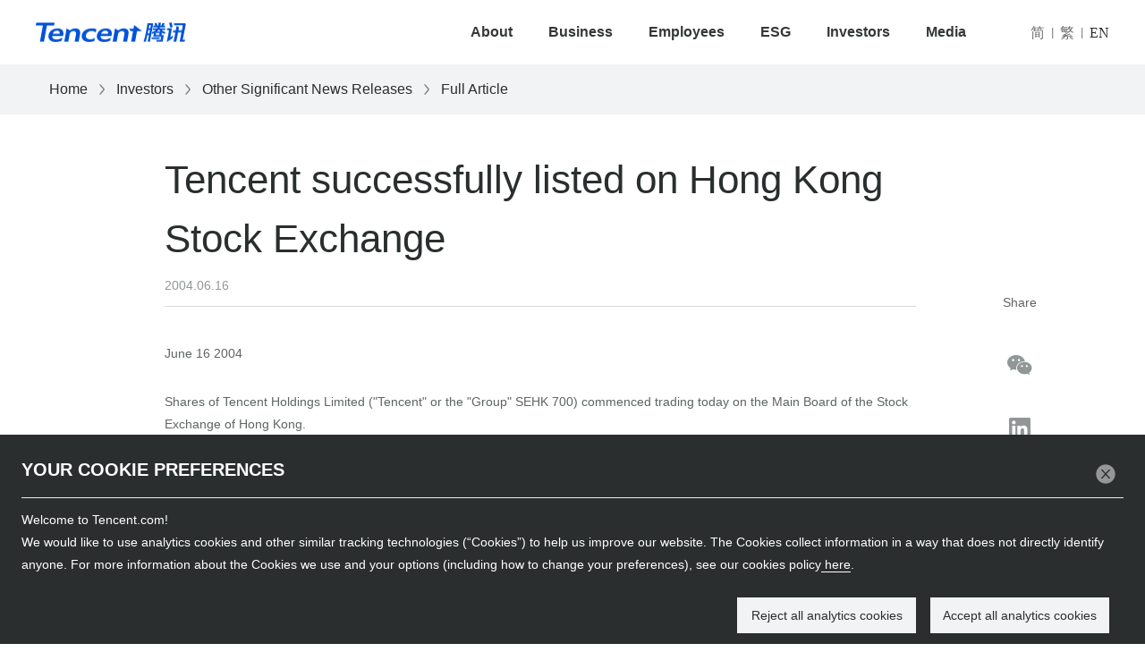

--- FILE ---
content_type: text/html; charset=UTF-8
request_url: https://www.tencent.com/en-us/articles/1600069.html
body_size: 8528
content:
<!DOCTYPE html>
<html lang="en-US">
<head>
  <meta http-equiv="Content-Type" content="text/html; charset=utf-8" />
      <title>Tencent successfully listed on Hong Kong Stock Exchange - Tencent 腾讯</title>
    <meta name="keywords" content="腾讯，腾讯集团，腾讯官网，微信，QQ，腾讯游戏，腾讯云，Tencent, Tencent Games, WeChat, Tencent Cloud" />
  <meta name="description" content="腾讯于1998年11月成立，是一家互联网公司，通过技术丰富互联网用户的生活，助力企业数字化升级。我们的使命是“用户为本 科技向善”。Founded in 1998, Tencent is an Internet-based platform company using technology to enrich the lives of Internet users and assist the digital upgrade of enterprises. Our mission is &quot;Value for Users, Tech for Good&quot;." />
  <meta name="viewport" content="width=device-width, initial-scale=1.0, user-scalable=0, minimum-scale=1.0, maximum-scale=1.0" />
  <meta name="format-detection" content="telephone=no" />
  <meta http-equiv="X-UA-Compatible" content="IE=Edge">

  <script>
    window.windowLoadList = [];
    window.windowLoad = function (call){
      windowLoadList.push(call);
    }

    var _locale = 'en-us';
  </script>
  <!-- Google Tag Manager -->
  <script>(function(w,d,s,l,i){w[l]=w[l]||[];w[l].push({'gtm.start':
        new Date().getTime(),event:'gtm.js'});var f=d.getElementsByTagName(s)[0],
      j=d.createElement(s),dl=l!='dataLayer'?'&l='+l:'';j.async=true;j.src=
      'https://www.googletagmanager.com/gtm.js?id='+i+dl;f.parentNode.insertBefore(j,f);
    })(window,document,'script','dataLayer','GTM-TQP47XHV');</script>
  <!-- End Google Tag Manager -->
  <script src="https://js.aq.qq.com/js/aq_common.js"></script>
  <script type="text/javascript" src="/js/jquery.min.js"></script>
  <script type="text/javascript" src="/js/js.js"></script>
  <script type="text/javascript" src="/js/js-2.js"></script>
  <script type="text/javascript" src="/js/swiper.min.js"></script>
  <script type="text/javascript" src="/js/qrcode.js"></script>
  <script type="text/javascript" src="/js/tencent.js"></script>
  <script type="text/javascript" src="/js/imgsize.js" ></script>
  <script type="text/javascript" src="/js/yearpicker.js"></script>
  <script type="text/javascript" src="/js/jquery-throttle-debounce.js"></script>

  <script src="https://cdn-go.cn/aegis/aegis-sdk/latest/aegis.min.js"></script>
  <script>
    const aegis = new Aegis({
      id: 'okypvhbvZrwvRnEg8o', // 上报 id
      uin: 'xxx', // 用户唯一 ID（可选）
      reportApiSpeed: true, // 接口测速
      reportAssetSpeed: true, // 静态资源测速
      spa: true, // spa 应用页面跳转的时候开启 pv 计算
    });
  </script>
  <link rel="stylesheet" type="text/css" href="/css/base.css"/>
  <link rel="stylesheet" type="text/css" href="/css/base-2.css"/>
  <link rel="stylesheet" type="text/css" href="/css/index.css"/>
  <link rel="stylesheet" type="text/css" href="/css/ten-search.css"/>

  <link rel="stylesheet" href="/css/yearpicker.css" type="text/css">

      <meta property="og:title" content="Tencent successfully listed on Hong Kong Stock Exchange" />
  <meta property="og:description" content="June 16 2004

Shares of Tencent Holdings Limited (&quot;Tencent&quot; or the &quot;Group&quot; SEHK 700) commenced trading today on the Main Board of the Stock Exchange of Hong Kong.

The initial offer price for the initial public offering of Tencent&#039;s ordinary shares which included a Hong Kong public offering and..." />
  <meta name="twitter:title" content="Tencent successfully listed on Hong Kong Stock Exchange" />
</head>
<body>
<!-- Google Tag Manager (noscript) -->
<noscript><iframe src="https://www.googletagmanager.com/ns.html?id=GTM-TQP47XHV"
                  height="0" width="0" style="display:none;visibility:hidden"></iframe></noscript>
<!-- End Google Tag Manager (noscript) -->
<div class="wrap">
  <!-- 页头区域 -->
  <div class="wrap_head  head_white ">
    <!-- 点击搜索icon 添加类名 search_area_show 隐藏菜单，显示输入框 -->
    <!-- 添加类名 submenu_show 显示子菜单 -->

    <div class="head_con">
      <a class="logo" href="https://www.tencent.com/en-us/index.html"><h1 style="margin-top: 0">Tencent腾讯</h1></a>
      <ul class="menu_list">
        <li class="menu_item">
          <a class="txt" href="https://www.tencent.com/en-us/about.html">About</a>
          <ul class="sub_list">
            <li><a href="https://www.tencent.com/en-us/about.html#about-con-1">About Us</a></li>
            <li><a href="https://www.tencent.com/en-us/about.html#about-con-2">Vision & Mission</a></li>
            <li><a href="https://www.tencent.com/en-us/about.html#about-con-3">Milestones</a></li>
            <li><a href="https://www.tencent.com/en-us/about.html#about-con-4">Company Structure</a></li>
            <li><a href="https://www.tencent.com/en-us/about.html#about-con-5">Management Team</a></li>
            <li><a href="https://www.tencent.com/en-us/investors/board-members.html">Board Members</a></li>
            <li><a href="https://www.tencent.com/en-us/about.html#about-con-6">Our Culture</a></li>
            <li><a href="https://www.tencent.com/en-us/about.html#about-con-7">Our Offices</a></li>
          </ul>
        </li>
        <li class="menu_item">
          <a class="txt" href="https://www.tencent.com/en-us/business.html">Business</a>
          <ul class="sub_list">
            <li><a href="https://www.tencent.com/en-us/business.html">Consumers</a></li>
            <li><a href="https://www.tencent.com/en-us/business.html?page-active=to-b">Enterprises</a></li>
            <li><a href="https://www.tencent.com/en-us/business.html?page-active=innovation">Innovation</a></li>

          </ul>
        </li>
        <li class="menu_item">
          <a class="txt" href="https://www.tencent.com/en-us/employees.html">Employees</a>
          <ul class="sub_list">
            <li><a href="https://www.tencent.com/en-us/employees.html#staff-con-1">Talent Development</a></li>
            <li><a href="https://www.tencent.com/en-us/employees.html#staff-con-2">Tencent Academy</a></li>
            <li><a href="https://www.tencent.com/en-us/employees.html#staff-con-3">Work Environment</a></li>
            <li><a href="https://www.tencent.com/en-us/employees.html#staff-con-4">Employee Activities</a></li>
          </ul>
        </li>
        <li class="menu_item">
          <a class="txt" href="https://www.tencent.com/en-us/esg.html">ESG</a>
          <ul class="sub_list">
            <li><a href="https://www.tencent.com/en-us/esg.html#respon-con-1">Environment</a></li>
            <li><a href="https://www.tencent.com/en-us/esg.html#respon-con-2">Social</a></li>
            <li><a href="https://www.tencent.com/en-us/esg.html#respon-con-3">Governance</a></li>
            <li><a href="https://www.tencent.com/en-us/esg.html#respon-con-6">ESG Rating</a></li>
            <li><a href="https://www.tencent.com/en-us/esg.html#respon-con-7">Reports</a></li>
          </ul>
        </li>
        <li class="menu_item">
          <a class="txt" href="https://www.tencent.com/en-us/investors.html">Investors</a>
          <ul class="sub_list">
            <li><a href="https://www.tencent.com/en-us/investors.html#investors-con-1">Quarterly Results & Investor News</a></li>
            <li><a href="https://www.tencent.com/en-us/investors.html#investors-con-2">Announcements & Financial Reports</a></li>
            <li><a href="https://www.tencent.com/en-us/investors.html#investors-con-3">Conference Calls & Investor Calendar</a></li>
            <li><a href="https://www.tencent.com/en-us/investors.html#investors-con-4">Investor Kit</a></li>
            <li><a href="https://www.tencent.com/en-us/investors.html#investors-con-5">Equity & Bond Information</a></li>
            <li><a href="https://www.tencent.com/en-us/investors.html#investors-con-6">Environment, Social and Governance</a></li>
            <li><a href="https://www.tencent.com/en-us/investors.html#investors-con-7">Shareholder Information</a></li>
          </ul>
        </li>
        <li class="menu_item">
          <a class="txt" href="https://www.tencent.com/en-us/media.html">Media</a>
          <ul class="sub_list">
            <li><a href="https://www.tencent.com/en-us/media/news.html?type=media">Corporate News</a></li>
            <li><a href="https://www.tencent.com/en-us/media/news.html?type=financial">Financial Releases</a></li>
            <li><a href="https://www.tencent.com/en-us/media/perspective.html">Tencent Perspectives</a></li>
            <li><a href="https://www.tencent.com/en-us/media/library.html">Media Library</a></li>
          </ul>
        </li>

        <li class="menu_item menu_item_lan">
                                <a class="cn" lang="zh-cn">简体</a>                                    <i class="s_line">|</i>                                  <a class="hk" lang="zh-hk">繁体</a>                        <i class="s_line">|</i>                                              <a class="en" lang="en-us">English</a>                              </li>

      </ul>
      <!--<div class="search_area">
        <a href="##" class="search_icon"></a>
        <input type="text" class="ipt_search" value="" placeholder="请输入您想搜索的关键字" />
      </div>-->
      <div class="lang_area">
                          <a class="lang_ch current" lang="zh-cn">简</a>                              <i class="s_line">|</i>                            <a class="lang_hk" lang="zh-hk">繁</a>                    <i class="s_line">|</i>                                      <a class="lang_en" lang="en-us">EN</a>                        </div>
    </div>
    <div class="icon_menu">
      <a class="i_menu"></a>
      <a class="i_close"></a>
    </div>
    <div class="bg_hover"></div>
  </div>
  <!-- 页头区域 -->

  <div class="header-seat"></div>
  <div class="null_content"><!-- 内容区域 -->
<link rel="stylesheet" type="text/css" href="/css/articles_2.css"/>
<div class="f">
    <div class="crumbs-1">
        <div class="f-content">
          <a href="https://www.tencent.com/en-us/index.html">Home</a><img src="/img/level-3-page/df4s4.png"/>
                      <a href="https://www.tencent.com/en-us/investors.html">Investors</a><img src="/img/level-3-page/df4s4.png"/>
            <a href="https://www.tencent.com/en-us/investors/financial-news.html">Other Significant News Releases</a>
            <img src="/img/level-3-page/df4s4.png"/>
                    <a href="#">Full Article</a>
        </div>
    </div>
    <div class="page-main">
        <div class="f-content">

            <div class="page-content">
              <article>
                <div class="title-3">
                    <h1 class="main">Tencent successfully listed on Hong Kong Stock Exchange</h1>
                    <div class="date">2004.06.16</div>
                </div>
                <div class="data">





                                      <div class="text color-1"><p>June 16 2004</p>

<p>Shares of Tencent Holdings Limited ("Tencent" or the "Group" SEHK 700) commenced trading today on the Main Board of the Stock Exchange of Hong Kong.</p>

<p>The initial offer price for the initial public offering of Tencent's ordinary shares which included a Hong Kong public offering and an international placing was fixed at HK$3.70 per share. At that offer price per share and assuming the over-allotment option is not exercised the net proceeds from the offering are estimated to be approximately HK$1437.8 million.</p>

<p>The securities will not be and have not been registered under the U.S. Securities Act of 1933 and may not be offered or sold in the United States absent registration or an applicable exemption from registration requirements.</p>
</div>
                </div>

                              </article>
            </div>

          <div class="share">
  <a href="#">Share</a>
	<a href="#" target="_blank" class="wx"><i class="icon icon_wx"></i><div id="qrcode"></div></a>
	<a href="#" target="_blank" class="in"><i class="icon icon_in"></i></a>
	<a href="#" target="_blank" class="xl"><i class="icon icon_xl"></i></a>
	<a target="_blank" class="lz"><i class="icon icon_lz"></i></a>
	<a href="#" target="_blank" class="email"><i class="icon icon_mail"></i></a>
</div>
<div class="both"></div>

<script type="text/javascript" src="/js/clipboard.min.js"></script>
<script type="text/javascript" src="/js/qrcode.js"></script>
<script>
  $(function(){
    $('iframe').each(function(index, iframe) {
      $(iframe).height($(iframe).width() / 1.77)
    });

    var shareTitle = document.title; //分享标题
    var sharePicUrl = '' // 分享的图片 PHP输出 _coverImage
    var shareUrl = window.location.href;
    var mainTitle = $('.title-3 .main').text();
    var contentText = $('.text p').eq(0).text();
    var urlBj = '';
    if(window.location.href.split('?').length>=2){
      urlBj = '&';
    }else{
      urlBj = '?';
    }

    // 分享到微博
    $('.share .xl').attr('href','https://service.weibo.com/share/share.php?url='+shareUrl+urlBj+'ADTAG=weibo'+'&title='+shareTitle+'&pic='+sharePicUrl);

    // 分享到领英
    $('.share .in').attr('href','https://www.linkedin.com/shareArticle?url='+shareUrl+urlBj+'ADTAG=linkin'+'&title='+shareTitle+'&summary=&source=Tencent');

    // 分享到邮箱
    $('.share .email').attr('href','mailto:?subject='+mainTitle+'&body='+contentText+'%0A'+shareUrl);



    // 复制到剪贴板
    var clipboard = new Clipboard('.lz', {
      text: function() {
        return shareUrl;
      }
    });
    clipboard.on('success', function(e) {
      alert('网址复制到剪贴板成功');
    });
    clipboard.on('error', function(e) {
      alert('网址复制到剪贴板失败');
    });

    var qrcode = new QRCode(document.getElementById("qrcode"), {
      width : 100,//设置宽高
      height : 100,
      colorDark : '#000000',
      colorLight : '#ffffff',
    });
    qrcode.makeCode(shareUrl+urlBj+'ADTAG=wechat');




  });
</script>
        </div>
    </div>
</div>

</div>

<!-- 页脚区域 -->
<div class="wrap_footer">
  <div class="footer_con">
    <div class="focus_us">
      <h3 class="tit">Follow Us</h3>
      <ul class="focus_list">
        <li>
          <a href="#" class="wechat-btn">
            <i class="icon i_wechat"></i>
            <img class="wechat-code" src="/img/index/wechat-code.jpg" alt="img" />
          </a>
        </li>
        <li>
          <a href="https://weibo.com/tencent" target="_blank">
            <i class="icon i_weibo"></i>
          </a>
        </li>
        <li>
          <a href="https://twitter.com/TencentGlobal" target="_blank">
            <i class="icon i_twitter"></i>
          </a>
        </li>
        <li>
          <a href="https://www.linkedin.com/company/tencent/" target="_blank">
            <i class="icon i_in"></i>
          </a>
        </li>
        <li>
          <a href="https://www.youtube.com/@TencentGlobal" target="_blank">
            <i class="icon i_you"></i>
          </a>
        </li>
      </ul>
    </div>

    <div class="join_us">
      <!-- 添加类名 sublist_show 显示子菜单 -->
      <div class="tit_area">
        <h3 class="tit">Join Us</h3>
        <i class="icon icon_arrow"></i>
      </div>
      <ul class="join_list">
        <li>
          <a target="_blank" href="https://careers.tencent.com/">Tencent Careers</a>
        </li>
        <li>
          <a target="_blank" href="https://join.qq.com/">Campus Recruitment</a>
        </li>
        <li>
          <a target="_blank" href="https://careers.tencent.com/en-us/home.html">Global Recruitment</a>
        </li>
      </ul>
    </div>

    <div class="contact_us">
      <div class="tit_area">
        <h3 class="tit">Contact Us</h3>
        <i class="icon icon_arrow"></i>
      </div>
      <ul class="contact_list">
        <li>
          <a target="_blank" href="https://www.tencent.com/en-us/customer-service.html">Customer Services</a>
        </li>
        <li>
          <a target="_blank" href="https://www.tencent.com/en-us/partnership.html">Partnership</a>
        </li>
        <li>
          <a target="_blank" href="https://spd.tencent.com/portal">Procurement</a>
        </li>
        <li>
          <a target="_blank" href="https://www.tencent.com/en-us/compliance.html">Compliance</a>
        </li>
		<li>
			<a target="_blank" href="https://www.tencent.com/en-us/enquiry.html">Media & Investors</a>
		</li>
      </ul>
    </div>

    <div class="legal_info">
      <div class="tit_area">
        <h3 class="tit">Legal Information</h3>
        <i class="icon icon_arrow"></i>
      </div>
      <ul class="legal_list">
        <li>
          <a target="_blank" href="https://www.tencent.com/en-us/service-agreement.html">Service Agreement</a>
        </li>
        <li>
          <a target="_blank" href="https://www.tencent.com/en-us/privacy-policy.html">Privacy Policy</a>
        </li>



      </ul>
    </div>

    <div class="logo_tencent">
      <img src="/img/index/tencent_logo.png" alt="Tencent腾讯" />
    </div>

    <div class="footer_area">
      <ul class="links">
        <li>
          <a target="_blank" href="https://www.tencent.com/en-us/statement.html">Legal Statement</a>
        </li>
        <li>
          <a target="_blank" href="https://www.tencent.com/en-us/integrity-policy.html">Integrity Policy</a>
        </li>
        <li>
          <a target="_blank" href="https://www.tencent.com/en-us/sitemap.html">Site Map</a>
        </li>
        <li class="num">
          <a href="https://www.qq.com/culture.shtml" target="_blank">粤网文[2023]2882-203号</a>
        </li>
        <li class="num">
          <a href="https://beian.miit.gov.cn/" target="_blank">粤B2-20090059-1</a>
        </li>
        <li class="num">
          <a href="http://www.beian.gov.cn/portal/registerSystemInfo?recordcode=44030502008569" target="_blank">粤公网安备 44030502008569号</a>
        </li>
      </ul>
		<p class="copyright">
      <a href="https://www.qq.com/culture.shtml" class="flag_num" target="_blank">粤网文[2023]2882-203号</a>
      <a href="https://beian.miit.gov.cn/" class="flag_num" target="_blank">粤B2-20090059-1</a>
      <a class="flag_num" href="http://www.beian.gov.cn/portal/registerSystemInfo?recordcode=44030502008569">粤公网安备 44030502008569号</a>
      Copyright © 1998 - 2026 Tencent. All Rights Reserved.
      <br class="flag_m"/>腾讯公司 版权所有
    </p>

    </div>





    <a class="ten_totop ten_totop--float back_to_top"></a>
  </div>
</div>
<!-- 页脚区域 -->
  <div class="cookie-pop">
    <div class="pop active">
      <div class="title">您的Cookies偏好</div>
      <div class="btn close-btn"></div>
      <div class="content">
        <p class="label">欢迎来到Tencent.com！</p>
        <p class="desc">我们希望使用分析型Cookies和类似技术 (“Cookies”) 来改善我们的网站。
          Cookies收集的信息不会识别您个人。有关我们使用的Cookies的类型以及您的偏好选项（包括如何更改您的偏好设置）的更多信息，请查看此处的<a
            href="https://www.tencent.com/en-us/cookies-policy.html">Cookies政策</a>。</p>
      </div>
      <div class="btn-box">
        <div class="btn accept-btn">接受所有分析型Cookies</div>
        <div class="btn refuse-btn">拒绝所有分析型Cookies</div>
      </div>
    </div>
    <div class="pop">
      <div class="title">您的Cookies偏好</div>
      <div class="btn close-btn"></div>
      <div class="content">
        <p class="label">歡迎來到Tencent.com！</p>
        <p class="desc">我們希望使用分析型Cookies和類似技術 (“Cookies”) 來改善我們的網站。
          Cookies收集的信息不會識別您個人。有關我們使用的Cookies的類型以及您的偏好選項（包括如何更改您的偏好設置）的更多信息，請查看此處的<a
            href="https://www.tencent.com/en-us/cookies-policy.html">Cookies政策</a>。</p>
      </div>
      <div class="btn-box">
        <div class="btn accept-btn">接受所有分析型Cookies</div>
        <div class="btn refuse-btn">拒絕所有分析型Cookies</div>
      </div>
    </div>
    <div class="pop">
      <div class="title">YOUR COOKIE PREFERENCES</div>
      <div class="btn close-btn"></div>
      <div class="content">
        <p class="label">Welcome to Tencent.com!</p>
        <p class="desc">We would like to use analytics cookies and other similar tracking technologies (“Cookies”) to
          help us improve our website. The Cookies collect information in a way that does not directly identify anyone.
          For more information about the Cookies we use and your options (including how to change your preferences), see
          our cookies policy<a href="https://www.tencent.com/en-us/cookies-policy.html"> here</a>.</p>
      </div>
      <div class="btn-box">
        <div class="btn accept-btn">Accept all analytics cookies</div>
        <div class="btn refuse-btn">Reject all analytics cookies</div>
      </div>
    </div>
  </div>
<link rel="stylesheet" type="text/css" href="/css/rem.css"/>
<link rel="stylesheet" type="text/css" href="/css/rem-2.css"/>
<script>
  /* 获取一年后今日的时间戳 */
  var date = new Date();
  var y = date.getFullYear() + 1;
  var m = date.getMonth();
  var d = date.getDate();
  var h = date.getHours();
  var minute = date.getMinutes();
  var s = date.getSeconds();
  var dateStr = y + "-"
    + (m + 1) + "-"
    + d + " "
    + h + ":"
    + minute + ":"
    + s;
  let timestamp = (new Date(dateStr)).getTime();
  // console.log(timestamp);

  if (localStorage.getItem("cookieStatusTime")) {
    if (localStorage.getItem("cookieStatusTime") < Date.parse(new Date())) {
      // console.log('cookie协议到期');
      if (window.location.href.indexOf("cookies-policy") >= 0 || window.location.href.indexOf("cookie-policy") >= 0) {
        console.log('当前是cookie协议页');
      } else {
        $('.cookie-pop').fadeIn();
      }
    } else {
      // console.log('cookie协议没到期');
    }
  }

  if (localStorage.getItem("cookieStatus") == 'false') {

  } else if (localStorage.getItem("cookieStatus") == 'true') {
    // var _mtac = { "performanceMonitor": 1, "senseQuery": 1 };
    // (function () {
    //   var mta = document.createElement("script");
    //   mta.src = "//pingjs.qq.com/h5/stats.js?v2.0.4";
    //   mta.setAttribute("name", "MTAH5");
    //   mta.setAttribute("sid", "500665694");
    //   mta.setAttribute("cid", "500696449");
    //   var s = document.getElementsByTagName("script")[0];
    //   s.parentNode.insertBefore(mta, s);
    // })();
    <!-- Global site tag (gtag.js) - Google Analytics -->
    var ga = document.createElement("script");
    ga.src = "https://www.googletagmanager.com/gtag/js?id=G-DW9MBJC8M8";
    ga.async = 1;
    var s = document.getElementsByTagName("script")[0];
    s.parentNode.insertBefore(ga, s);
    window.dataLayer = window.dataLayer || [];
    function gtag(){dataLayer.push(arguments);}
    gtag('js', new Date());
    gtag('config', 'G-DW9MBJC8M8');

    // <!--Metricool Tracker -->
    // function loadScript (a) {
    //   var b = document.getElementsByTagName('head')[0], c = document.createElement('script')
    //   c.type = 'text/javascript', c.src = 'https://tracker.metricool.com/resources/be.js', c.onreadystatechange = a, c.onload = a, b.appendChild(c)
    // }
    //
    // loadScript(function () {
    //   beTracker.t({ hash: 'cc917e970604fc97c930332506849347' })
    // })

  } else {
    console.log(window.location.href)
    if (window.location.href.indexOf("cookies-policy") >= 0 || window.location.href.indexOf("cookie-policy") >= 0) {
      console.log('当前是cookie协议页');
    } else {
      $('.cookie-pop').fadeIn();
    }
  }

  $('.cookie-pop .btn-box .btn,.cookie-pop .pop .close-btn').on('click', function () {
    if ($(this).hasClass('refuse-btn') || $(this).hasClass('close-btn')) {
      $('.cookie-pop').fadeOut();
      localStorage.setItem("cookieStatus", "false");
      localStorage.setItem("cookieStatusTime", timestamp);
    } else {
      $('.cookie-pop').fadeOut();
      localStorage.setItem("cookieStatus", "true");
      localStorage.setItem("cookieStatusTime", timestamp);
      // var _mtac = { "performanceMonitor": 1, "senseQuery": 1 };
      // (function () {
      //   var mta = document.createElement("script");
      //   mta.src = "//pingjs.qq.com/h5/stats.js?v2.0.4";
      //   mta.setAttribute("name", "MTAH5");
      //   mta.setAttribute("sid", "500665694");
      //   mta.setAttribute("cid", "500696449");
      //   var s = document.getElementsByTagName("script")[0];
      //   s.parentNode.insertBefore(mta, s);
      // })();
      <!-- Global site tag (gtag.js) - Google Analytics -->
      var ga = document.createElement("script");
      ga.src = "https://www.googletagmanager.com/gtag/js?id=G-DW9MBJC8M8";
      ga.async = 1;
      var s = document.getElementsByTagName("script")[0];
      s.parentNode.insertBefore(ga, s);
      window.dataLayer = window.dataLayer || [];
      function gtag(){dataLayer.push(arguments);}
      gtag('js', new Date());
      gtag('config', 'G-DW9MBJC8M8');

      <!--Metricool Tracker -->
      // function loadScript (a) {
      //   var b = document.getElementsByTagName('head')[0], c = document.createElement('script')
      //   c.type = 'text/javascript', c.src = 'https://tracker.metricool.com/resources/be.js', c.onreadystatechange = a, c.onload = a, b.appendChild(c)
      // }
      //
      // loadScript(function () {
      //   beTracker.t({ hash: 'cc917e970604fc97c930332506849347' })
      // })
    }
  })

  let _language = 'zh-cn/';
  let pop_ind = 0;
  const pathName = window.location.pathname;

  if (pathName.indexOf("zh-cn") >= 0){
    // console.log('带zh-cn后缀');
    _language = 'zh-cn/';
  } else if (pathName.indexOf("zh-hk") >= 0){
    // console.log('带zh-hk后缀');
    _language = 'zh-hk/';
  } else if (window.location.pathname.indexOf("en-us") >= 0){
    // console.log('带en-us后缀');
    _language = 'en-us/';
    pop_ind = 2;
  } else{
    // console.log('不带lang后缀');
    handleNoLangPath();
  }
  console.log('handle no lang', _language);
  localStorage.setItem("browserSign", _language);
  function handleNoLangPath() {
    const browserSign =  localStorage.getItem("browserSign");
    if(browserSign){
      _language = browserSign;
      if (_language.split('/')[0] == 'zh-hk') {
        pop_ind = 1;
      } else if (_language.indexOf("zh") >= 0 || _language.indexOf("ZH") >= 0) {
        pop_ind = 0;
      } else {
        pop_ind = 2;
      }
    } else {
      /* 获取浏览器语言 */
      // console.log('浏览器语言: '+navigator.language)
      const lang_nav = navigator.language;
      if (lang_nav == 'zh-HK') {
        _language = 'zh-hk/';
        pop_ind = 1;
      } else if (lang_nav.indexOf("zh") >= 0 || lang_nav.indexOf("ZH") >= 0) {
        _language = 'zh-cn/';
        pop_ind = 0;
      } else {
        _language = 'en-us/';
        pop_ind = 2;
      }
    }
  }
  if (pathName.indexOf(_language.split('/')[0]) < 0) {
    window.location.pathname = window.location.pathname.replace(/^\/(zh\-(cn|hk)|en\-us)?/, '/' + _language);
  }

  $('.lang_area a').removeClass('current');
  $('.wrap').addClass(_language.split('/')[0]);
  $('.lang_area a[lang="' + _language.split('/')[0] + '"]').addClass('current');

  /* 中文/繁体/英文路由状态控制 */
  var host = window.location.host;
  var url = window.location.href;
  $('.lang_area a,.menu_list .menu_item.menu_item_lan a,.lang-ul li a').on('click', function () {
    var targetLocale = $(this).attr('lang');

    if ($(this).attr('lang') != _language.split('/')[0]) {
      localStorage.setItem("browserSign", targetLocale+'/');
      window.location.pathname = window.location.pathname.replace(/^\/(zh\-(cn|hk)|en\-us)?/, '/' + targetLocale);
    }
  })

  $('.cookie-pop .pop').removeClass('active');
  $('.cookie-pop .pop').eq(pop_ind).addClass('active');
</script>

</body>
</html>



--- FILE ---
content_type: text/css
request_url: https://www.tencent.com/css/base.css
body_size: 9366
content:
html {
  -ms-text-size-adjust: 100%;
  -webkit-text-size-adjust: 100%;
  font-size: 100px;
}
body {
  color: #fff;
  line-height: 1.5;
  font-size: 14px;

  font-family:'PingFangSC-Regular', 'helvetica neue', tahoma, 'PingFang SC', 'microsoft yahei', arial, 'hiragino sans gb', sans-serif;
  -webkit-font-smoothing: antialiased;
}


html,
body,
div,
span,
applet,
object,
iframe,
h1,
h2,
h3,
h4,
h5,
h6,
p,
blockquote,
pre,
a,
abbr,
acronym,
address,
big,
cite,
code,
del,
dfn,
em,
img,
ins,
kbd,
q,
s,
samp,
small,
strike,
strong,
sub,
sup,
tt,
var,
dl,
dt,
dd,
ol,
ul,
li,
fieldset,
form,
label,
legend,
table,
caption,
tbody,
tfoot,
thead,
tr,
th,
td {
  margin: 0;
  padding: 0;
}
button,
input,
optgroup,
select,
textarea {
  color: inherit;
  font: inherit;
  margin: 0;
  padding: 0;
  border: 0;
  background: 0;
}
button:focus,
input:focus,
optgroup:focus,
select:focus,
textarea:focus {
  text-decoration: none;
  -webkit-tap-highlight-color: rgba(0, 0, 0, 0);
  outline: none;
}
textarea {
  resize: none;
}
img {
  border: 0;
  vertical-align: bottom;
}
a {
  text-decoration: none;
  -webkit-tap-highlight-color: rgba(0, 0, 0, 0);
  outline: none;
}
a,a:hover,a:active,a:visited,a:link,a:focus{
  -webkit-tap-highlight-color:rgba(0,0,0,0);
  -webkit-tap-highlight-color: transparent;
  outline:none;
  background: none;
  text-decoration: none;
}
ul,
li {
  list-style: none;
}
h1,
h2,
h3,
h4,
h5,
h6 {
  font-size: 100%;
  font-variant: normal;
}
.clearfix:before,
.clearfix:after {
  content: "";
  display: table;
}
.clearfix:after {
  clear: both;
  overflow: hidden;
}
.clear-p-t{
  padding-top: 0 !important;
}
.clear-margin{
  margin: 0 !important;
}
.clear-b-margin{
  margin-bottom: 0 !important;
}
.light{
	color: #0052D9;
}
.p-light{
	padding-left: 5px;
}

@font-face {
  font-family: 'TencentSansw3';
  src: url('../font/TencentSans-W3.eot');
  src:
    url('../font/TencentSans-W3.eot?#font-spider') format('embedded-opentype'),
    url('../font/TencentSans-W3.woff') format('woff'),
    url('../font/TencentSans-W3.ttf') format('truetype'),
    url('../font/TencentSans-W3.svg') format('svg');
  font-weight: normal;
  font-style: normal;
}
@font-face {
    font-family: 'TencentSansW3CN';
    src:
        url('../font/tencent/TencentSans-W3-CN.woff2') format('woff2'),
        url('../font/tencent/TencentSans-W3-CN.woff') format('woff');
    font-weight: normal;
    font-style: normal;
}
@font-face {
    font-family: 'TencentSansW7CN';
    src:
        url('../font/tencent/TencentSans-W7-CN.woff2') format('woff2'),
        url('../font/tencent/TencentSans-W7-CN.woff') format('woff');
    font-weight: normal;
    font-style: normal;
}
@font-face {
  font-family: 'TencentSansw7';
  src: url('../font/TencentSans-W7.eot');
  src:
    url('../font/TencentSans-W7.eot?#font-spider') format('embedded-opentype'),
    url('../font/TencentSans-W7.woff') format('woff'),
    url('../font/TencentSans-W7.ttf') format('truetype'),
    url('../font/TencentSans-W7.svg') format('svg');
  font-weight: normal;
  font-style: normal;
}

.w3{
  color: #000;
  font-family: 'TencentSansw3';
}
.w7{
  color: #000;
  font-family: 'TencentSansw7';
}

.pc-box{
  display: block;
}
.mobile-box{
  display: none;
}
.mobile-box-2{
  display: none;
}

/* 页面最小高 */
.null_content{
  min-height: 600px;
}

/*页头*/
.wrap{ display: block; width: 100%;position: relative;overflow-x: hidden;}
.wrap_head{ display:block; width:100%; height: 72px;
  z-index: 2;
  position: absolute;
  left: 0;
  top: 0;
  transition: all 0.2s linear;
  -webkit-transition: all 0.2s linear;
  -moz-transition: all 0.2s linear;
  -ms-transition: all 0.2s linear;
  -o-transition: all 0.2s linear;
}
.head_con{ display:block; width:1200px; height: 72px;  margin: 0px auto; position: relative; z-index: 2; }
.head_con .logo{ display:block; height: 22px; width: 168px; position: absolute; left: 0px; top: 25px;}
.head_con .logo h1{ display:block; height: 22px; width: 168px; background: url(../img/index/menu_logo.png) no-repeat 0 0; text-indent: -9999px; overflow: hidden;background-size: 100% 100%;}


/*菜单*/
.menu_list{ display: block; height:72px; position: absolute; right: 160px; top: 0px; cursor: pointer; opacity: 1; transition:opacity 0.3s linear;transform: translate(0px,0);}
.menu_list .menu_item{ display: inline-block; height:72px; float: left; margin-left:72px; position: relative;}
.en-us .menu_list .menu_item{
  margin-left: 36px;
}
.menu_list .menu_item .txt{ display: block; height:72px; line-height: 72px; font-size: 16px; color: #fff; font-weight: bold; opacity: 0.95; -webkit-transition:color 0.3s linear; position: relative; z-index: 2;}
.menu_list .menu_item .txt:hover{  opacity: 1;}
.menu_list .menu_item .txt:after{ display:block; content:""; height: 4px; width: 100%; position: absolute; bottom: 19px; left: 0px; background: #194ac3; opacity: 0; -webkit-transition: transform 0.2s ease-out,opacity 0.2s ease-out; transform-origin: 50% 0%; transform:scale(0.01,1);}
.menu_list .menu_item .txt:before{ display:none; content:""; height: 400px; width: 100%; position: absolute; top: 19px; left: -10px; background: #194ac3; opacity: 1;}
.menu_list .menu_item:hover .txt:after{ transform:scale(1,1); opacity: 1;}
.menu_list .menu_item.menu_item_lan{ display:none;}
.menu_list .menu_item .menu_hook{ display:none; width: 100%; height: 445px; position: absolute; left: -36px; top: 0px; z-index: 1;}

.en-us .menu_list .menu_item{ margin-left: 60px;}
.en-us .sub_list li a{ padding:10px 0;}

.sub_list{display: none; position: absolute; width:160px; left: 50%; margin-left: -80px; text-align: center; z-index: 2; }
.sub_list li a{ display: block; font-size: 16px; color: #2b2e2e; opacity: 0.7; padding: 13px 0;}
.sub_list li a:hover{ opacity: 1;}


/*搜索框*/
.search_area{display: none; height: 42px; width: 42px; background:rgba(255,255,255,0); position:absolute; right: 128px; top: 16px; border: 1px solid rgba(255,255,255,0); border-radius: 3px; transition: width 0.25s ease-out,background 0.25s ease-out,border 0.25s ease-out;}
.search_area .search_icon{display: block; height: 16px; width: 16px; background:url(../img/index/icon_search.png) no-repeat 0 0; position:absolute; left: 13px; top: 13px; opacity: 0.9; transition: opacity 0.25s linear;background-size: 100% 100%;}
.search_area .search_icon:hover{ opacity:1;}
.search_area .ipt_search{display: block; height: 42px; line-height: 42px; width: 16px; position:absolute; left: 42px; top: 0px; font-size: 16px; display: none;}

.search_area_show .menu_list{ opacity: 0; pointer-events: none;}
.search_area_show .search_area{ width: 676px; background: #000; border: 1px solid rgba(255,255,255,0.95);}
.search_area_show .search_icon{opacity:1;}
.search_area .ipt_search{ width:615px;}

/*语言框*/
.lang_area{ display: block; position: absolute; right: 0px; top: 25px;}
.lang_area a{ display: inline-block; font-size: 16px; color: #fff; font-family:"PingFangSC-Regular"; opacity: 0.7;cursor: pointer;}
.lang_area a:hover{ opacity:0.95;}
.lang_area a.current{ opacity:1;}
.lang_area .s_line{ display: inline-block; font-size: 12px; margin: 0px 3px; position: relative; top: -2px; opacity: 0.7;}

.head_white{
  background: #fff;
}
/* .head_white.fixed{
  position: fixed;
  top: -72px;
} */
.submenu_show .logo h1,.head_white .logo h1{ background-image: url(../img/index/menu_logo_hover.png);background-size: 100% 100%;}
.submenu_show .menu_list .menu_item .txt,.head_white .menu_list .menu_item .txt{ color: #2b2e2e;}
.submenu_show.search_area_show .search_area,.head_white.search_area_show .search_area{ width: 676px; background: #f6f6f6; }
.submenu_show.search_area_show .search_area .search_icon,.head_white.search_area_show .search_area .search_icon{ opacity: 0.3; }
.submenu_show.search_area_show .search_area .ipt_search,.head_white.search_area_show .search_area .ipt_search{ color: #2b2e2e;}
.submenu_show .search_area .search_icon,.head_white .search_area .search_icon{ background-image:url(../img/index/icon_search_hover.png);}
.submenu_show .lang_area a,.head_white .lang_area a{ color: #2b2e2e;}
.submenu_show .lang_area .s_line,.head_white .lang_area .s_line{ color: #2b2e2e;}
.submenu_show .bg_hover{ display:block !important; width: 100%; height: 485px; background:rgba(255,255,255,1); z-index: 1; position: absolute; top: 0px; left: 0px; -webkit-animation:a_bg_hover_show 0.2s ease-out both; -webkit-transform-origin:50% 0%;}
.submenu_show .menu_list .menu_item.sublist_show .sub_list,.head_white .menu_list .menu_item.sublist_show .sub_list{ -webkit-animation:a_menu_item_show 0.2s ease-out both;}
.submenu_show .menu_list .menu_item.sublist_hide .sub_list,.head_white .menu_list .menu_item.sublist_hide .sub_list{ -webkit-animation:a_menu_item_hide 0.15s ease-out both;}
.submenu_show .menu_list .menu_item .menu_hook{ display:block;}
.submenu_hide,.sublist_hide{ pointer-events:none;} /*避免鼠标快速移动触发鼠标对菜单收回动画延迟 一进多出显示bug*/
.submenu_hide .bg_hover{ -webkit-animation:a_bg_hover_hide 0.15s ease-out both; -webkit-transform-origin:50% 0%;}
/*.submenu_show .menu_list .menu_item .sub_list{ display: block; background: rgba(255,0,0,0.5);}


.submenu_show .menu_list .menu_item:hover .sub_list li:nth-child(1){ -webkit-animation:a_menu_item_li_show 0.2s ease-out both;}
.submenu_show .menu_list .menu_item:hover .sub_list li:nth-child(2){ -webkit-animation:a_menu_item_li_show 0.2s 0.1s ease-out both;}
.submenu_show .menu_list .menu_item:hover .sub_list li:nth-child(3){ -webkit-animation:a_menu_item_li_show 0.2s 0.2s ease-out both;}
.submenu_show .menu_list .menu_item:hover .sub_list li:nth-child(4){ -webkit-animation:a_menu_item_li_show 0.2s 0.3s ease-out both;}
.submenu_show .menu_list .menu_item:hover .sub_list li:nth-child(5){ -webkit-animation:a_menu_item_li_show 0.2s 0.4s ease-out both;}
.submenu_show .menu_list .menu_item:hover .sub_list li:nth-child(6){ -webkit-animation:a_menu_item_li_show 0.2s 0.5s ease-out both;}
.submenu_show .menu_list .menu_item:hover .sub_list li:nth-child(7){ -webkit-animation:a_menu_item_li_show 0.2s 0.6s ease-out both;}*/



@keyframes a_menu_item_show {
	0%{ -webkit-transform:translate(0px,-30px); opacity: 0;}
	100%{  -webkit-transform:translate(0px,0px); opacity: 1;}
}

@keyframes a_menu_item_hide {
	0%{  -webkit-transform:translate(0px,0px); opacity: 1; }
	100%{ -webkit-transform:translate(0px,-30px); opacity: 0; }
}


@keyframes a_bg_hover_show {
	0%{ -webkit-transform:scale(1,0.5); opacity: 0;}
	100%{  -webkit-transform:scale(1,1); opacity: 1;}
}


@keyframes a_bg_hover_hide {
	0%{ -webkit-transform:scale(1,1); opacity: 1;}
	100%{  -webkit-transform:scale(1,0.5); opacity: 0;}
}


/*页脚*/
.wrap_footer{ width:100%; height: 480px; background: #fbfbfb; position: relative; z-index: 1;}
.footer_con{ width:1200px; margin: 0px auto; height: 480px; position: relative;}
.footer_con .tit{ display:block; font-size: 20px; color: #5f6464; font-weight: normal; margin-bottom: 30px; }
.footer_con ul li a{ display:block; font-size: 16px; color: #5f6464; font-weight: normal; margin-bottom: 18px;}


.focus_us{ display: block; height: 55px; width: 100%; border-bottom: 1px solid #f2f3f5; padding-top: 33px; margin-bottom: 40px; box-sizing: content-box; }
.focus_us .tit{ float: left; margin-right: 33px; }
.focus_us .focus_list li{ display:inline-block; float: left; margin-right: 28px;}
.focus_us .focus_list li a{ display:block; height: 28px; width: 28px;}
.focus_us .focus_list li a .icon{ display:block; height: 28px; width: 28px; background:url(../img/index/icon_wechat.png) no-repeat center; background-size: 100% 100%;position: relative; transition: background 0.2s ease-in-out;}
.focus_us .focus_list li a .i_weibo{background:url(../img/index/icon_weibo.png) no-repeat center; background-size: 100% 100%;}
.focus_us .focus_list li a .i_twitter{background:url(../img/index/icon_x.png) no-repeat center; background-size: 100% 100%;}
.focus_us .focus_list li a .i_in{background:url(../img/index/icon_in.png) no-repeat center; background-size: 100% 100%;}
.focus_us .focus_list li a .i_you{background:url(../img/index/icon_youtube.png) no-repeat center; background-size: 100% 100%;}

.focus_us .focus_list li a:hover .icon{
  background:url(../img/index/icon_wechat_hover.png) no-repeat center; background-size: 100% 100%;
}
.focus_us .focus_list li a:hover .i_weibo{
  background:url(../img/index/icon_weibo_hover.png) no-repeat center; background-size: 100% 100%;
}
.focus_us .focus_list li a:hover .i_twitter{
  background:url(../img/index/icon_x_hover.png) no-repeat center; background-size: 100% 100%;
}
.focus_us .focus_list li a:hover .i_in{
  background:url(../img/index/icon_in_hover.png) no-repeat center; background-size: 100% 100%;
}
.focus_us .focus_list li a:hover .i_you{
    background:url(../img/index/icon_youtube_hover.png) no-repeat center; background-size: 100% 100%;
}
.wechat-code {
  width: 176px;
  position: absolute;
  left: 0;
  top: -186px;
  z-index: 2;
  display: block;
  display:none\9;
  opacity: 0;
  transition: opacity 0.2s linear;
  pointer-events:none;
}
.focus_us .focus_list li a:hover .wechat-code{
  display: block;
  opacity: 1;
}

.join_us,.contact_us,.legal_info{ float: left; width: 216px;}
.contact_us{ }
.legal_info{ }

.logo_tencent{ display: block; height: 28px; width: 212px; position: absolute; right: 75px; top: 50%; margin-top: -21px;}
.logo_tencent img{
  width: 100%;
}
.footer_area{ display:block; width: 100%; position: absolute; bottom: 24px; left: 0px;}
.footer_area .links li{ display:inline-block; float: left; margin-right: 20px;}
.footer_area .links li a{ font-size: 14px; color: #5f6464; margin-bottom: 0px;}
.footer_area .copyright{ font-size: 14px; color: #5f6464; float: left; width: 100%; margin-top: 12px;}
.footer_area .copyright .flag_num{ display:none;}

/*页脚移动端元素*/
.footer_area .flag_m{ display: none;}
.back_to_top{ display:none;}

/*背景测试*/
/*
background:url(../img/index/bg.png) no-repeat 0 0; background-size: contain;

background:url(../img/mobile/bg_1.png) no-repeat 0 0; background-size: contain;
*/


.wrap_content{ position:relative; z-index: 1;}

/* 模块背景颜色 */
.white-bg{
  background-color: #fff;
}
.gray-bg{
  background-color: #fbfbfb;;
}

/* 页面ad头部图 */
.mod-section-ad{
  width: 100%;
  height: 482px;
  overflow: hidden;
}
.mod-s-con{
  width: 1200px;
  margin: 0 auto;
}
.mod-con{
  width: 1200px;
  margin: 0 auto;
}
.mod-tab .clearfix{
  overflow-x:hidden;
  overflow-y: hidden;
  position: relative;
  height: 53px;
}
.mod-tab .clearfix ul{
  position: absolute;
  left: 16px;
  top: 0;
  height: 53px;
  padding-left: 0px;
  padding-right: 0px;
  box-sizing: border-box;
  display: block;
  white-space: nowrap;
}

.business .mod-tab .clearfix {
  height: 68px;
}
.business .mod-tab .clearfix ul{
  height: 68px;
  position: relative;
  left: 0;
}

.mod-max-con{
  width: auto;
  margin-left: 12px;
  margin-right: 12px;
  box-sizing: border-box;
}
.mod-section-ad h2{
  font-family: 'TencentSansw3';
  font-size: 44px;
  color: #2A2E2E;
  letter-spacing: 0;
  margin-bottom: 8px;
  margin-top: 202px;
  font-weight: 400;
}
.brief .mod-section-ad h2{
  color: #fff;
}
.media .mod-section-ad h2{
  margin-top: 207px;
    color: #fff;
}
.mod-section-ad .desc{
  font-size: 16px;
  color: #2A2E2E;
  letter-spacing: 0;
  line-height: 29px;
  margin-bottom: 27px;
}

.digital-ark .mod-section-ad .desc{
  margin-bottom: 20px;
}
.digital-ark .mod-section-ad .logo{
  height: 49px;
}

.brief .mod-section-ad .desc{
  color: #fff;
}
.responsibility .mod-section-ad h2{
  color: #fff;
}
.responsibility .mod-section-ad .desc{
  color: #fff;
}

.mod-section-ad .video-text{
  font-size: 20px;
  color: #2A2E2E;
  letter-spacing: 0;
  line-height: 32px;
  display: none;
}
.video-icon{
  width: 32px;
  height: 32px;
  margin-right: 12px;
  cursor: pointer;
}
.header-seat{
  padding-bottom: 72px;
  transition: .25s ease;
}
.mod-tab{
  border-bottom: 1px solid #f4f4f4;
  transform: translateY(0);
  transition: all 0.2s linear;
  -webkit-transition: all 0.2s linear;
  -moz-transition: all 0.2s linear;
  -ms-transition: all 0.2s linear;
  -o-transition: all 0.2s linear;
  box-sizing: border-box;
}
.mod-tab-wrap .mod-tab-content{
  display: none;
}
.mod-tab-wrap .mod-tab-content.active-show{
  display: block;
}
.mod-tab.mod-tab-fixed{
  position: fixed;
  left: 0;
  top: 0;
  width: 100%;
  z-index: 1;
}
.brief .mod-tab,.investor .mod-tab,.media .mod-tab{
  background: rgba(251,251,251,1);
}
.mod-tab-container{
  width: 100%;
  height: 54px;
  position: relative;
}
.business .mod-tab-container{
  height: 69px;
}
.mod-tab{
  position: absolute;
  left: 0;
  top: 0;
  width: 100%;
  background: #fff;
}
.mod-tab.fixed{
  position: fixed;
  z-index: 99;
}
.mod-tab li{
  float: none;
  display: inline-block;
  margin-right: 56px;
  position: relative;
  cursor: pointer;
}
.mod-tab .line{
  width: 64px;
  height: 2px;
  position: absolute;
  left: 0;
  bottom: 0;
  background: #0052d9;
}
.mod-tab li:last-child{
  margin-right: 0;
}
.mod-tab li a{
  padding: 16px 0;
  display: block;
  font-size: 20px;
  position: relative;
  line-height: 36px;
  color: #5F6464;
}
.mod-tab li.active-tab a{
  color: #2a2e2e;
}
.mod-tab li.active-tab a:after{
  content: ' ';
  height: 2px;
  width: 100%;
  background: #0052d9;
  position: absolute;
  left: 0;
  right: 0;
  bottom: 0px;
}
.mod-tab-nt li a{
  padding: 12px 0;
  line-height: 29px;
  font-size: 16px;
}

.mod-tab .mc-left{
  position: absolute;
  left: 0;
  top: 0;
  height: 53px;
  z-index: 10;
  cursor: pointer;
  display: none;
}
.mod-tab .mc-right{
  position: absolute;
  right: 0;
  top: 0;
  height: 53px;
  z-index: 10;
  cursor: pointer;
  display: none;
}
.mod-tab .mc-left img,.mod-tab .mc-right img{
  height: 100%;
}

.business .mod-section-ad{
  background:url(../img/banners/business-1.jpg) no-repeat top;
  background-size: cover;
}
.responsibility .mod-section-ad{
  background:url(../img/banners/responsibility-1.jpg) no-repeat top;
  background-size: cover;
}
.student .mod-section-ad{
  background:url(../img/banners/student-1.jpg) no-repeat top;
  background-size: cover;
}
.brief .mod-section-ad{
  background:url(../img/banners/brief-1.jpg) no-repeat center bottom;
  background-size: cover;
}
.investor .mod-section-ad{
  background:url(../img/banners/investor-1.jpg) no-repeat center center;
  background-size: cover;
}
.media .mod-section-ad{
  background:url(../img/banners/media-3.jpg) no-repeat center center;
  background-size: cover;
}
.together .mod-section-ad{
  /* background:url(../img/banners/together-1.png) no-repeat center center; */
  background-color: rgba(239,239,239,1);
  background-size: cover;
  position: relative;
}
.together1 .mod-section-ad{
  background:url(../img/banners/together-1.png) no-repeat center center;
}
.together2 .mod-section-ad{
  background:url(../img/together/headphoto.jpg) no-repeat center center;
  background-size: cover;
}
.digital-ark .mod-section-ad{
  background:url(../img/banners/digital-ark-1.jpg) no-repeat center center;
  background-size: cover;
}
.nurses .mod-section-ad{
  background:url(../img/together/headphoto.jpg) no-repeat center center;
  background-size: cover;
  position: relative;
}
.wrap.en-us .nurses .mod-section-ad{
  background:url(../img/together/headphoto-en.jpg) no-repeat center center;
  background-size: cover;
  position: relative;
}

.nurses1 .mod-section-ad{
  background: rgba(239,239,239,1);
  height: 284px;
}
#covid-video{
  position: absolute;
  right: 0;
  top: 0;
  height: 100%;
}
.together1 #covid-video{
  width: 2560px;
  height: 780px;
  position: absolute;
  top: 0;
  left: 50%;
  margin-left: -1280px;
  z-index: 1;
}
.together1 .mod-section-ad .mod-con{
  position: relative;
  z-index: 9999;
}
.together1 .mod-section-ad h2{
  color: #444;
}
.together1 .mod-section-ad .desc{
  color: #444;
}

/* 内容模块 */
.brand-item{
  position: relative;
}
.brand-item.white-bg{
  padding-top: 96px;
  padding-bottom: 96px;
}
.brand-item.gray-bg{
  padding-top: 96px;
  padding-bottom: 96px;
}
.mod-m-title{
  width: 100%;
  overflow: hidden;
  text-align: center;
  font-size: 30px;
  color: #2a2e2e;
  font-family: 'TencentSansw7';
}
.mod-m-desc{
  font-size:14px;
  color:rgba(95,100,100,1);
  line-height:25px;
  width: 100%;
  overflow: hidden;
  text-align: center;
  margin-top: 8px;
}
.brand-item .label-box{
  width: auto;
  float: left;
}
.business .brand-item .label-box,.student .label-box,.together .label-box{
  min-width: 240px;
    margin-right: 20px;
}
.brand-item .label-box img{
  display: inline-block;
}
.brand-item .desc-box{
  overflow: hidden;
}
.business-ent .brand-one-item .label-box img{
  width: 200px;
}
.business-ent .brand-two-item .label-box img{
  width: 181px;
}

.brand-item .label-box h3{
  font-size: 30px;
  color: #2a2e2e;
  font-family: 'TencentSansw7';
}
.t-line-flx{
  padding-bottom: 24px;
  border-bottom: 1px solid #F2F3F5;
  margin-bottom: 50px;
}
.brand-item .desc-box .desc{
  font-size: 14px;
  line-height: 25px;
  color: #5f6464;
  margin-top: 7px;
}

.en-us .brand-item .desc-box .desc{ text-align:justify;}
.brand-item .desc-box .go-icon{
  margin-top: 15px;
  display: inline-block;
}
.brand-item .desc-box .go-icon img{
  width: 40px;
}
.brand-item .look-more{
  float: right;
  margin-top: 12px;
}
.brand-item .look-more a{
  font-size: 16px;
  color: #5F6464;
  letter-spacing: 0;
  font-weight: bold;
}
.brand-item .look-more i{
  width: 8px;
  height: 14px;
  background: url(../img/investor/more-awart.png) no-repeat center;
  background-size: 100% 100%;
  display: inline-block;
  margin-left: 10px;
}

/* type-box 模块 */
.mod-type-box{
  margin-top: 45px;
}
.mod-type-box .item{
  width: 50%;
  float: left;
  position: relative;
  overflow: hidden;
}

.mod-type-box .item .mask-bg{
  width: 100%;
  overflow: hidden;
  box-sizing: border-box;
}
.mod-type-box .item .mask-bg img{
    height: 320px;
  width: 100%;
  display: block;
}
.mod-type-box .item .mess{
  position: absolute;
  width: 100%;
  box-sizing: border-box;
  padding: 32px;
  left: 0;
  bottom: 0;
}
.mod-type-box .item .label{
  font-size: 24px;
  color: #ffffff;
  font-family: 'TencentSansw7';
  margin-bottom: 8px;
  -webkit-transition: all 1s ease-in;
}
.mod-type-box .item .desc{
  display: none;
  font-size: 14px;
  line-height: 25px;
  color: #ffffff;
  opacity: 0;
  transition: opacity 0.3s ease-out,margin 0.3s ease-out;
}

/* 二级页面尾部内容模块 */
.link-box{
  width: 100%;
  overflow: hidden;
  position: relative;
  margin-top: 96px;
}
.media .link-box{
  margin-top: 0;
}
.link-box .bg{
  width: 100%;
}
.link-box .mess{
  position: absolute;
  left: 78px;
  top: 132px;
}
.investor .link-box .mess{
  top: 35px;
}
.link-box .mess h2{
  font-family: 'TencentSansw7';
  font-size: 30px;
  color: #2a2e2e;
}
.link-box .mess .desc{
  font-size: 20px;
  line-height: 36px;
  color: #2a2e2e;
  margin: 4px 0 0px 0;
}
.link-box .mess .go-link{
  font-size: 20px;
  font-weight: 500;
  line-height: 36px;
  color: #0052d9;
  margin-top: 16px;
}
.link-box .mess .go-link p{
  float: left;
  margin-right: 9px;
}
.link-box .mess .go-icon {
  float: left;
  height: 36px;
}
.link-box .mess .go-icon img{
  width: 19px;
  float: left;
  margin-top: 10px;
}
.link-box a{
	display: block;
}
.link-box .bbox{
  width: 100%;
  float: left;
  margin-top: 24px;
}
.link-box .bbox .label{
  font-size: 16px;
  line-height: 29px;
  color: #2a2e2e;
}
.link-box .bbox .email{
  font-size: 20px;
  line-height: 36px;
  color: #0052D9;
  margin-top: 0px;
}
.link-box .bbox img{
  width: 80px;
  display: none;
}
.link-box .bbox:hover img{
  display: block;
}

/* 模块 */
.mod-graph-box{
  margin-top: 44px;
  overflow: hidden;
}
.mod-graph-box .graph-box{
  width: 49%;
}

.ts-mod-graph-box .graph-box{
  width: 32.3333333333%;
}
.mod-graph-box .graph-box-3{
  width: 32.3333333333%;
}
.mod-graph-box .graph-box .pic{
  width: 100%;
}
#respon-con-6 .mod-graph-box .graph-box .pic{
    width: 100%;
    height: 400px;
}
.mod-graph-box .l-graph{
  float: left;
}
.mod-graph-box .r-graph{
  float: right;
}
.mod-graph-box .m-graph{
  float: left;
  margin: 0 1.5%;
}

.mod-graph-box .graph-box h4{
  margin-top: 24px;
  margin-bottom: 12px;
  font-size: 24px;
  color: #2A2E2E;
  letter-spacing: 0;
  font-family: 'TencentSansw7';
  font-weight: bold;
}
.mod-graph-box .not-font h4{
  font-family: initial;
  font-size: 20px;
  line-height: 36px;
  margin-bottom: 8px;
}


.mod-graph-box .graph-box-3 h4{
  font-family: initial;
  font-weight: bold;
  font-size: 20px;
  color: #2A2E2E;
  letter-spacing: 0;
  line-height: 36px;
  margin-bottom: 8px;
}

.nurses .mod-graph-box .graph-box-3 h4{
  padding: 0 16px;
}

.mod-graph-box .graph-box .desc{
  font-size: 14px;
  color: #5F6464;
  letter-spacing: 0;
  line-height: 25px;
  margin-bottom: 16px;
}

.mod-dan-box{
  width: 100%;
  margin-top: 32px;
}
.mod-dan-box.mod-three-box .dan-box{
  width: 33.33333%;
  float: left;
  overflow: hidden;
}
.mod-dan-box.mod-three-box .dan-box-1{
  background: url('../img/digital-ark/three-1.png') no-repeat center;
  background-size: cover;
}
.mod-dan-box.mod-three-box .dan-box-2{
  background: url('../img/digital-ark/three-2.png') no-repeat center;
  background-size: cover;
}
.mod-dan-box.mod-three-box .dan-box-3{
  background: url('../img/digital-ark/three-3.png') no-repeat center;
  background-size: cover;
}
.mod-dan-box .dan-box{
  width: 100%;
  height: 320px;
  position: relative;
  overflow: hidden;
}

.mod-dan-box .dan-box .pic{
  height: 320px;
  position: absolute;
  left: 0;
  top: 0;
  left: 50%;
  top: 50%;
  -webkit-transform: translate(-50%,-50%);
}
.mod-dan-box .dan-box .mess-box{
  position: absolute;
  bottom: 32px;
  width: 100%;
  padding: 0 32px;
  box-sizing: border-box;
}
.mod-dan-box .dan-box .mess-box h4{
  font-size:24px;
  font-family: 'TencentSansW7';
  color:rgba(255,255,255,1);
  line-height:36px;

}
.mod-dan-box .dan-box .mess-box .desc{
  font-size:14px;
  color:rgba(255,255,255,1);
  line-height:25px;
  max-width: 768px;
  overflow: hidden;
  opacity: 0;
  margin-top: 8px;
  margin-bottom: 16px;
  transition: opacity 0.3s ease-out,margin 0.3s ease-out;
}
.mod-dan-box .dan-box:hover .mess-box .desc{
  margin-bottom: 16px !important;
  opacity: 1;
}
.mod-dan-box .dan-box .mess-box .graph-link-box a {
  font-size:16px;
  color:rgba(255,255,255,1);
  line-height:29px;
  margin-right: 38px;
  margin-bottom: 3px;
}
.mod-dan-box .dan-box .mess-box .graph-link-box a:last-child{
  margin-right: 0;
}
.mod-dan-box .dan-box .mess-box .graph-link-box a:after{
  background: url(../img/together/chevron-right-white.png) no-repeat center;
  background-size: 20px 20px;
}

/* 财务新闻模块 */
.new-mod-flx{
  width: 100%;
  margin-top: 32px;
}
.new-mod-flx .l-box{
  float: left;
  margin-right: 0.5%;
}
.new-mod-flx .r-box{
  float: right;
  margin-left: 0.5%;
}
.new-mod-flx .b-box{
  width: 49%;
  background: #fff;
  border: 1px solid #EFEFEF;
  padding: 32px 45px 41px 0px;
  box-sizing: border-box;
}
.new-mod-flx h4{
  font-size: 16px;
  color: #5f6464;
  letter-spacing: 0;
  line-height: 25px;
  font-weight: bold;
  padding-left: 32px;
}
.new-mod-flx .list-box{
  margin-top: 40px;
}
.new-mod-flx .list-box .list{
  width: 100%;
  margin-top: 23px;
  position: relative;
  min-height: 93px;
  cursor: pointer;
}
.new-mod-flx .list-box .list .mess{
  width: 82%;
  padding-left: 32px;
  box-sizing: border-box;
  position: relative;
}
.new-mod-flx .list-box .list .title{
  font-size: 20px;
  color: #2A2E2E;
  letter-spacing: -0.01px;
  line-height: 30px;
  font-weight: bold;
  margin-bottom: 4px;
  width: 100%;
  white-space: nowrap;
  text-overflow: ellipsis;
  overflow: hidden;
  word-break: break-word;
}

.new-mod-flx .list-box .list .title a{ color:#2A2E2E;}

.en-us .new-mod-flx .list-box .list .title{
	white-space: normal;
	-webkit-line-clamp: 2;
    display: -webkit-box;
    -webkit-box-orient: vertical;
}
.new-mod-flx .list-box .list .abstract{
  font-size: 16px;
  font-weight: bold;
  color: #0052d9;
  margin-bottom: 4px;
  width: 100%;
  overflow: hidden;
}
.new-mod-flx .list-box .list .abstract span{
  float: left;
}
.new-mod-flx .list-box .list .abstract .blue-awart-icon{
  width: 20px;
  float: left;
  margin-left: 3px;
  margin-top: 2px;
}
.new-mod-flx .list-box .list .date{
  font-size: 16px;
  color: #919797;
  letter-spacing: 0;
  line-height: 29px;
  width: 100%;
}
.new-mod-flx .list-box .list .down-icon{
  width: 36px;
  height: 36px;
  background: url(../img/investor/down-icon.png) no-repeat center;
  background-size: 100% 100%;
  display: block;
  position: absolute;
  right: 0;
  top: 12px;
  display: none;
}

.new-mod-flx .list-box .list .line{
  width: 6px;
  height: 100%;
  background: #0052D9;
  position: absolute;
  left: -1px;
  top: 0;
  display: none;
}
.new-mod-flx .list-box .list:hover .down-icon{
  display: block;
}
.new-mod-flx .list-box .list:hover .line{
  display: block;
}

/* 标题模板 */
.title-mod{
  width: 100%;
  margin-bottom: 24px;
}
.title-mod h4{
  font-size: 24px;
  color: #2A2E2E;
  letter-spacing: 0;
  line-height: 36px;
  font-weight: bold;
  float: left;
}
.title-mod .look-more{
  margin-top: 7px;
}

.contact-us-box{
  width: 100%;
  overflow: hidden;
  background: #FBFBFB;
  box-sizing: border-box;
  padding-top: 72px;
  padding: 72px 78px 96px 78px;
}
.contact-us-box .t-line-flx{
  padding-bottom: 16px;
  margin-bottom: 56px;
}
.contact-us-box .mess-box{
  width: 100%;
  float: left;
}
.contact-us-box .mess-box .bbox{
  width: 33.3333%;
  float: left;
  position: relative;
}
.contact-us-box .mess-box .bbox .label{
  font-size: 16px;
  color: #2A2E2E;
  letter-spacing: 0;
  line-height: 29px;
  margin-bottom: 4px;
}
.contact-us-box .mess-box .bbox .email{
  font-size: 20px;
  color: #0052D9;
  letter-spacing: 0;
  line-height: 36px;
}
.contact-us-box .mess-box .bbox .er-code{
  position: absolute;
  left: 128px;
  top: 33px;
  width: 112px;
  display: none;
}

.contact-us-box .mess-box .bbox:nth-child(3):hover .er-code{
  display: block;
}

/* to c 弹窗 */
.to-c-pop{
  width: 100%;
  height: 100%;
  position: fixed;
  left: 0;
  top: 0;
  right: 0;
  bottom: 0;
  z-index: 999999;
  display: none;
}
.to-c-pop .pop-bg{
  width: 100%;
  height: 100%;
  position: fixed;
  left: 0;
  top: 0;
  right: 0;
  bottom: 0;
  background: rgba(0,0,0,0.5);
}
.to-c-pop .pop-box{
  width: 1044px;
  position: absolute;
  left: 50%;
  top: 50%;
  transform: translate(-50%,-50%);
  -webkit-transform: translate(-50%,-50%);
  -ms-transform: translate(-50%,-50%);
  -o-transform: translate(-50%,-50%);
  -moz-transform: translate(-50%,-50%);
  background: #FFFFFF;
  box-shadow: 0 12px 24px 0 rgba(0,0,0,0.10);
  padding: 65px 80px 50px 64px;
  box-sizing: border-box;
}
.to-c-pop .pop-box .close{
  width: 24px;
  height: 24px;
  position: absolute;
  right: 32px;
  top: 32px;
  cursor: pointer;
  z-index: 999999999;
}
.to-c-pop .pop-box .logo-pic{
  width: 160px;
  float: left;
  margin-right: 32px;
}
.to-c-pop .pop-box .logo-pic img{
  width: 100%;
}
.to-c-pop .pop-box .mess-box{
  overflow: hidden;
}
.to-c-pop .pop-box .mess-box .name{
  font-size: 30px;
  color: #2A2E2E;
  letter-spacing: 0;
  margin-bottom: 9px;
}
.to-c-pop .pop-box .mess-box .ms{
  width: 100%;
  overflow: hidden;
  padding-bottom: 24px;
  margin-bottom: 24px;
  border-bottom: 1px solid #E9ECF0;
}
.to-c-pop .pop-box .mess-box .ms .label{
  font-size: 20px;
  color: #949696;
  letter-spacing: 0;
  line-height: 36px;
  float: left;
}
.to-c-pop .pop-box .mess-box .ms a{
  float: right;
  font-size: 16px;
  color: #0A43C8;
  letter-spacing: -0.01px;
  line-height: 36px;
}
.to-c-pop .pop-box .mess-box .desc p{
  font-size: 14px;
  color: #5F6464;
  letter-spacing: 0;
  line-height: 25px;
  margin-bottom: 15px;
}


.en-us .to-c-pop .pop-box .mess-box .ms{ height: 35px; margin-top:-50px;}

/* to c 弹窗 */
.video-pop{
  width: 100%;
  height: 100%;
  position: fixed;
  left: 0;
  top: 0;
  right: 0;
  bottom: 0;
  z-index: 999;
  display: none;
}
.video-pop .pop-bg{
  width: 100%;
  height: 100%;
  position: fixed;
  left: 0;
  top: 0;
  right: 0;
  bottom: 0;
  background: rgba(0,0,0,0.8);
}
.video-pop .pop-box{
  width: 1020px;
  height: 575px;
  position: absolute;
  left: 50%;
  top: 50%;
  transform: translate(-50%,-50%);
  -webkit-transform: translate(-50%,-50%);
  -ms-transform: translate(-50%,-50%);
  -o-transform: translate(-50%,-50%);
  -moz-transform: translate(-50%,-50%);
  background: #000;
  box-sizing: border-box;
}
.video-pop .pop-box .close{
  width: 24px;
  height: 24px;
  position: absolute;
  right: 0px;
  top: -40px;
  cursor: pointer;
}
.video-pop .pop-box .video{
  width: 100%;
  height: 100%;
}
/* 图片弹窗 */
.image-pop{
  width: 100%;
  height: 100%;
  position: fixed;
  left: 0;
  top: 0;
  right: 0;
  bottom: 0;
  z-index: 999;
  display: none;
}
.image-pop .pop-bg{
  width: 100%;
  height: 100%;
  position: fixed;
  left: 0;
  top: 0;
  right: 0;
  bottom: 0;
  background: rgba(0,0,0,0.8);
}
.image-pop .pop-box{
  width: 1200px;
  height: 900px;
  position: absolute;
  left: 50%;
  top: 50%;
  transform: translate(-50%,-50%);
  -webkit-transform: translate(-50%,-50%);
  -ms-transform: translate(-50%,-50%);
  -o-transform: translate(-50%,-50%);
  -moz-transform: translate(-50%,-50%);
  background: #000;
  box-sizing: border-box;
}
.image-pop .pop-box .close{
  width: 24px;
  height: 24px;
  position: absolute;
  right: 20px;
  top: 20px;
  cursor: pointer;
  z-index: 9;
}
.image-pop .pop-box .pic-box{
  width: 100%;
  height: 100%;
  position: relative;
  overflow: hidden;
}
.image-pop .pop-box .pic-box .pic-list{
  position: absolute;
  left: 0;
  top: 0;
  width: 100%;
  height: 100%;
  display: none;
}
.image-pop .pop-box .pic-box .pic-list.active-pic{
  display: block;
}
.image-pop .pop-box .pic-box .pic-list img{
  opacity: 0;
  width: 100%;
  height: 100%;
}
.image-pop .btn{
  width: 60px;
  height: 60px;
  background: #919797;
  position: absolute;
  top: 50%;
  transform: translateY(-50%);
  -webkit-transform: translateY(-50%);
  -ms-transform: translateY(-50%);
  -o-transform: translateY(-50%);
  -moz-transform: translateY(-50%);
  cursor: pointer;
}
.image-pop .btn img{
  width: 15px;
  position: absolute;
  left: 50%;
  top: 50%;
  transform: translate(-50%,-50%);
  -webkit-transform: translate(-50%,-50%);
  -ms-transform: translate(-50%,-50%);
  -o-transform: translate(-50%,-50%);
  -moz-transform: translate(-50%,-50%);
}
.image-pop .pre-btn{
  left: 0;
}
.image-pop .next-btn{
  right: 0;
}
.page-content .data img {
    margin: 10px auto;
}

.wechat-btn {
    position: relative;
    z-index: 999;
}
.wechat-btn .wechat-code {
    /*display: none;*/
}
/*
.wechat-btn:hover .wechat-code {
    display: block;
    max-width: 200px;
    position: absolute;
    bottom: 40px;
    margin-left: -80px;
    width: 200px !important;
    height: 200px !important;
}*/


.ts-bg{
  padding: 80px 0;
  background: #F2F3F5;
  text-align: center;
}
.ts-bg .title{
  font-size: 20px;
  color: #5F6464;
  letter-spacing: 0;
  text-align: center;
  line-height: 36px;
  margin-bottom: 16px;
}
.ts-bg .desc{
  font-size: 14px;
  color: #919797;
  letter-spacing: 0;
  text-align: center;
  line-height: 25px;
  max-width: 946px;
  margin: 0 auto;
}

.cookie-pop {
    display: none;
}

.cookie-pop .pop {
    width: 100%;
    box-sizing: border-box;
    padding: 0 24px;
    background: #2b2e2e;
    z-index: 999999999999;
    bottom: 0;
    position: fixed;
    /*transform: translate(-50%,-50%);*/
    /*-webkit-transform: translate(-50%,-50%);*/
    /*-moz-transform: translate(-50%,-50%);*/
    /*-ms-transform: translate(-50%,-50%);*/
    /*-o-transform: translate(-50%,-50%);*/
    display: none;
}

.cookie-pop .pop.active {
    display: block;
}

.cookie-pop .pop .close-btn {
    position: absolute;
    right: 32px;
    top: 32px;
    width: 24px;
    height: 24px;
    background: url(../img/index/pop-close.png) no-repeat center;
    background-size: 24px 24px;
    cursor: pointer;
}

.cookie-pop .pop .title {
    font-size: 20px;
    color: #fff;
    font-weight: bold;
    letter-spacing: 0;
    width: 100%;
    text-align: left;
    margin-top: 24px;
    padding-bottom: 16px;
    border-bottom: 1px solid #E9ECF0;
}

.cookie-pop .pop .content {
    font-size: 14px;
    color: #fff;
    letter-spacing: 0;
    line-height: 25px;
    padding-top: 12px;
    margin-bottom: 24px;
}

.cookie-pop .pop .content a {
    color: #fff;
    border-bottom: 1px solid #fff;
}

.cookie-pop .btn-box {
    width: 100%;
    overflow: hidden;
    margin-bottom: 12px;
}

.cookie-pop .btn-box .btn {
    float: right;
    width: 200px;
    height: 40px;
    margin-right: 16px;
    line-height: 40px;
    text-align: center;
    font-size: 14px;
    color: #2A2E2E;
    background: #F2F3F5;
    cursor: pointer;
}

.cookie-pop .btn-box .btn:hover {
    background: #2b2e2e;
    color: #fff;
}

.ten_totop{
    display: none; background:#FBFBFB;
    padding: 12px 24px; text-align: center;
}
.ten_totop--float{
    display: block; position: fixed; bottom:-200px; right: 40px; z-index: 98;
    width:60px; height: 60px; transition: ease all 0.3s;
    background: #FFF; border-radius: 50%;;
    border:1px solid #0052D9;
    cursor: pointer;
    padding: 0px;
}
.ten_totop--float:after{
    content: "";
    display: block; width: 12px; height: 12px;
    position: absolute; top:calc(50% - 3px); left:calc(50% - 6px);
    transform: rotate(-135deg);
    border-bottom: 1px solid #0052D9;
    border-right: 1px solid #0052D9;;
}
.ten_totop--float:hover{ background: #0052D9;; }
.ten_totop--float:hover:after{
    border-bottom: 1px solid #FFF;
    border-right: 1px solid #FFF;
}
.ten_totop--float--show{ bottom:40px; }

@media screen and (max-width: 750px) {
    .en-us .mod-section-ad .desc{ display:none;}
    .en-us .together .mod-section-ad .desc{ display:block;}
    #respon-con-3 .mod-type-box .item:hover .desc{
        margin-bottom: -30px;
        opacity: 0;
    }

    .to-c-pop .pop-box .logo-pic img{
        height: 100%;
        width: auto;
    }
}

.text-left {text-align: left !important;}
.text-center {text-align: center !important;}
.text-right {text-align: right !important;}


.page-content iframe {width: 100%;}
.ten_floating_btn{
    z-index: 2;
}


--- FILE ---
content_type: text/css
request_url: https://www.tencent.com/css/base-2.css
body_size: 2660
content:
.f{ color: #2a2e2e}
.f .left{ float: left;}
.f .right{ float: right;}
.f .both{ clear: both;}
.f > .banner{ width: 100%; height: 284px;}
.f a{ color: #0052D9;}
.banner h1{ font-family: 'TencentSansW3CN'; font-size: 44px; height: 66px; line-height: 66px; padding-top: 108px; font-weight: 100;}

.f-content{ width: 1200px; margin: auto; position: relative;overflow: hidden;}

.crumbs-1{ min-height: 56px; background-color: #f2f3f5; line-height: 56px; font-size: 16px;}
.crumbs-1 img{ width: 6px; height: 12px; float: left;  padding: 0px 13px; padding-top: 22px;}
.crumbs-1 a{  color: #2a2e2e; float: left;}

.ul-1{ padding: 56px 0px;}
.ul-1 .li { margin-bottom: 32px; line-height: 25px;color: #5F6464;display: none;float: left;width: 100%;}
.ul-1 .li .img{ width: 204px; overflow: hidden; background-size:cover; background-position: center;  float: left;}
.ul-1 .li .left{ width: 760px; padding-left: 32px;}
.ul-1 .li h3{ font-size: 20px; color: #2a2e2e; line-height: 30px;}
.ul-1 .li h4{ font-size: 16px; color: #919797;  line-height: 29px; padding-bottom: 9px;}

.ul-2 h2{ font-size: 24px; line-height: 43px; padding:16px 0px;}
.ul-2 .li {margin-bottom: 24px; display: block;  border-top:#d8d8dc solid 1px;padding-top: 24px;}
.ul-2 .li:nth-child(2){border-top:none;padding-top: 0;}
.ul-2 .li img{ width: 204px; height: 112px; overflow: hidden; background-size:cover; background-position: center;  }
.ul-2 .li .right{   width: 564px;}
.ul-2 .li h3{ line-height: 36px; padding-top: 16px; font-size: 20px; padding-bottom: 8px; color: #2A2E2E}
.ul-2 .li h4{ line-height: 29px; font-size: 16px;  color: #919797}


.ul-3 .icon{ width: 20px;}
.ul-3 .li{ padding-bottom: 9px;}
.ul-3 .icon span{ width: 6px; display: block; background: #5f6464; height: 6px; border-radius: 50%; margin-top: 10px;}
.ul-3 .txt{ width: 770px; line-height: 25px;}



.title-1{  padding:23px 0px; border-bottom: 1px solid #f2f3f5 ;}
.title-1 .top{ line-height: 25px; margin-bottom: 6px; }
.title-1 .top a{color: #5f6464;}
.title-1 .left{ line-height: 62px; margin-bottom: 6px; font-size: 44px; }
.title-1 .right{ line-height: 29px; font-size: 16px; padding-top: 23px;}

.title-2{ font-size: 20px;  border-left: 4px  solid #0052D9; line-height: 36px; padding-left: 32px;}

.title-3 .main{ font-size: 44px; line-height: 66px; padding-bottom: 7px; font-weight: 500; font-variant-ligatures: no-common-ligatures;}
.title-3 .date{ line-height: 25px;  color: #919797;}
.title-3{  padding:10px 0px; border-bottom: 1px solid #D8D9DC ;}

.title-4{ padding: 8px 0px; height: 36px; line-height: 36px; border-bottom: 1px solid #d8d9dc; margin-bottom: 24px; clear: both; }
.title-4 h4{ color: #2a2e2e; font-size: 20px; font-weight: 100;}
.title-4 .left span{ color: #919797; font-size: 16px; padding-left: 16px;}
.title-4 .right span{ float: left; font-size: 16px;}
.title-4 img{ width: 12px; float:left; padding-top: 11px; padding-left: 5px;}

.color-1{ color: #5F6464;}
.color-2{ color: #2a2e2e;}
.color-3{ color: #919797;}

.share{ text-align: center;}
.share a{ display: block; height: 40px; width: 40px; color: #5F6464 ; margin-bottom: 24px;cursor: pointer;position: relative;}
.share img{ display: block; margin: auto; padding-top: 6px;}
.share .in{ padding-top: 7px;}
.share .xl{ padding-top: 8px;}
.share .lz{ padding-top: 9px;}

.share .icon{ display: block; width: 32px; height: 32px; background: url("../img/level-3-page/wx.png") no-repeat 0 0; background-size: contain; margin: 0 auto; transition: background 0.2s linear;}
.share .icon_in{ background-image: url("../img/level-3-page/in.png");}
.share .icon_xl{ background-image: url("../img/level-3-page/xl.png");}
.share .icon_lz{ background-image: url("../img/level-3-page/lz.png");}
.share .icon_mail{ width: 30px; height: 30px; background-image: url("../img/level-3-page/mail.png");}


.share a:hover .icon_wx{ background-image: url("../img/level-3-page/wx_hover.png");}
.share a:hover .icon_in{ background-image: url("../img/level-3-page/in_hover.png");}
.share a:hover .icon_xl{ background-image: url("../img/level-3-page/xl_hover.png");}
.share a:hover .icon_lz{ background-image: url("../img/level-3-page/lz_hover.png");}
.share a:hover .icon_mail{ background-image: url("../img/level-3-page/mail_hover.png");}

.navigation-1{ line-height: 25px; font-size: 14px; position: relative;}
.navigation-1 .line{width: 2px;height: 116px;background:  #d8d9dc;position: absolute;top: 11px;left: 3px;}
.navigation-1 .main{ position: relative; z-index: 2;}
.navigation-1 a{ color: #5f6464; display:block; margin-bottom: 33px;}
.navigation-1 a span{ display:block; width: 8px; height: 8px; border-radius: 50%; background: #d8d9dc; float: left; margin-top: 9px; margin-right: 16px;}
.navigation-1 .active span{ background: #2a2e2e;}


.navigation-2{ width: 200px; height: 200px; overflow: hidden;}
.navigation-2 .box{ padding-bottom: 33px; position: relative;}
.navigation-2 a{ position: relative; z-index: 2; height: 26px; line-height: 26px; display:block; color: #2018;}
.navigation-2 .icon{ width: 8px; height: 8px; border-radius: 50%; background: #d8d9dc; display: block; float: left; margin-top: 9px; margin-right: 16px;}
.navigation-2 .active a{  font-size: 20px; color: #0052d9;}
.navigation-2 .active .icon{  background: #0052d9;}
.navigation-2 .line{ background:#d8d9dc; width: 1px; height: 60px; position: absolute; top: 10px; left: 4px; }
.navigation_wrap{  position: absolute; width: 100%;  top: 0px; left: 0px; transition:  all 0.5s;}

.navigation-3{ height: 40px;  box-shadow: inset 0px -2px 1px rgba(0, 0, 0, 0.05); position: relative;}
.navigation-3 .left{ width: 85%; overflow: hidden;}
.navigation-3 .wrap{ width: 1500px; position: relative;}
.navigation-3 .wrap .yead{ float: left; margin: 0 20px; line-height: 40px;  font-size: 16px; position: relative;}
.navigation-3 .wrap .line{ position: absolute; height: 2px; width: 100%; background: #0052D9; bottom: 0px; left: 0px;}
.navigation-3 .right { padding-top: 16px; padding-right: 16px;}
.navigation-3 .right img{ width: 10px; display: block; float: left;}
.navigation-3 .popup_yead{ display: none;}
.navigation-3.an{ box-shadow: none;}
.navigation-3.an .wrap{ display:none;}

.navigation-3.an .popup_yead{  display: block;  position: absolute; top: 40px; background: #F2F3F5; z-index: 10; width: 100%;}
.navigation-3.an .popup_yead .yead{ font-size: 16px; float: left; padding:11px 8px 12px 20px; }
.navigation-3.an img{  transform-origin:50% 50%; transform: rotate(180deg);}

.box-1 {width: 282px; margin-bottom: 24px; }
.box-1 .main{   height: 100%; position: relative;}
.box-1 .bg{ position: absolute; background-color: rgba(0, 0, 0, 0.3); width: 100%; height: 100%;  display: none;}
.box-1 .bg img{ width: 40px; height: 40px;  position: absolute;  left: 50%; top: 50%; margin:-20px;}
.box-1 .img{ width: 100%;    background-size:cover; background-position: center;}
.box-1 .title{  line-height: 29px; font-size: 16px; text-align: center; padding-top: 8px; color: #2a2e2e;white-space: nowrap;text-overflow: ellipsis;overflow: hidden;word-break: break-all;}
.box-1_active .bg{ display:block;}


.table-1{ width: 100%; border-collapse:collapse}
.table-1 td{ height: 70px;  font-size: 20px; padding-left: 42px;}
.table-1 .tr td{ background: #fbfbfb; height: 36px; color: #919797; position: relative; font-size: 14px; }
.table-1 .tr .line{ position: absolute; height: 100%; background: #0052d9; top: 0px; left: 0px; width: 4px;}
.table-1 .td_2{ padding-left: 55px;}


.tab-1 .button_wrap .button{ float: left; width: 50%;  font-weight: bold; height: 72px; line-height: 72px;  font-size: 20px; text-align: center; position: relative; background: #fff;}
.tab-1 .button_wrap .active {background: #fbfbfb;}
.tab-1 .button_wrap .active .line{ background: #0052d9; height: 4px; position: absolute; width: 100%; }
.tab-1 .content_wrap{background: #fbfbfb;}
.tab-1 .content_wrap .content{ display: none; }
.tab-1 .content_wrap .content div{height: 702px;}
.tab-1 .content_wrap .active{ display:block;}

.table-2{ width: 100%; font-size: 16px; border-collapse:collapse; text-align: center;}
.table-2 td{  padding: 21px 0; background: #fbfbfb;}
.table-2 .td_3{ width: 28%;}
.table-2 .th td{ background: #f2f3f5; height: 62px; line-height: 62px; padding: 0px;}


.button-1{ text-align: center; width: 100%; height: 60px;  line-height: 60px; display: block;  clear: both;}
.button-1 span{ width: 100px; margin: auto; display: block; color:#5A5F5F; }
.button-1 .en-us-more{ width: 80px;}
.button-1 img{ width: 12px; float:right; margin-top:27px;}

.code-img{
  width: 200px;
}

.banner-common {
    background: url('../img/banners/1440.png'); background-size: cover; background-position: center center;
}
#qrcode{
  display: none;
}
#qrcode img{
  position: absolute;
  left: -120px;
  bottom: 0;
  border: 10px solid #fff;
  padding: 0;
}
.share a.wx:hover #qrcode{
  display: block;
}



--- FILE ---
content_type: application/javascript
request_url: https://www.tencent.com/js/js-2.js
body_size: 401
content:
$(function (){
    if($('.navigation-3')[0]){


        $('.navigation-3 .popup_yead .yead').click(function (){
            if($('#years_'+parseInt($(this).text()))[0]){
                var year = $(this).html();
                $('body,html').animate({'scrollTop':$('#years_'+$(this).html()).offset().top},400);

                $('.navigation-3 .yead .line').remove();

                $('.navigation-3 .left .yead').each(function (){
                    if($(this).text() == year){
                        $(this).append('<div class="line"></div>');
                        // console.log($(this)[0].offsetLeft,$(this).html());
                        $('.navigation-3 .wrap').css({'left':$(this).offset().left});
                    }
                });
            }


        });


        $('.page-main .bg').click(function (){
            $('.page-main .bg').css('display','none');
            $('.navigation-3').removeClass('an');
        })


    }
})


--- FILE ---
content_type: application/javascript
request_url: https://www.tencent.com/js/yearpicker.js
body_size: 3149
content:
const version = "1.1.0";
const namespace = "yearpicker";

if (!jQuery) {
  alert(`${namespace} ${version} requires jQuery`);
}

let defaults = {
  // The Initial Date
  year: null,
  // Start Date
  startYear: null,
  // End Date
  endYear: null,
  // A element tag items
  itemTag: "li",
  //css class selected date item
  selectedClass: "selected",
  // css class disabled
  disabledClass: "disabled",
  hideClass: "hide",
  template: `<div class="yearpicker-container">
                    <div class="yearpicker-header">
                        <div class="yearpicker-prev" data-view="yearpicker-prev">&lsaquo;</div>
                        <div class="yearpicker-current" data-view="yearpicker-current">SelectedYear</div>
                        <div class="yearpicker-next" data-view="yearpicker-next">&rsaquo;</div>
                    </div>
                    <div class="yearpicker-body">
                        <ul class="yearpicker-year" data-view="years">
                        </ul>
                    </div>
                </div>
`,

  // Event shortcuts
  onShow: null,
  onHide: null,
  onChange: null,
};

const event_click = "click";
const event_focus = "focus";
const event_keyup = "keyup";
const event_selected = "selected.";
const event_show = "show.";
const event_hide = "hide.";

const methods = {
  // Show datepicker
  showView: function showView() {
    const $this = this;

    if (!$this.build) {
      $this.init();
    }

    if ($this.show) {
      return;
    }

    $this.show = true;
    const $template = $this.$template,
      options = $this.options;

    $template
      .removeClass(options.hideClass)
      .on(event_click, $.proxy($this.click, $this));
    $(document).on(
      event_click,
      (this.onGlobalClick = $.proxy($this.globalClick, $this))
    );

    if (options.onShow && $.isFunction(options.onShow)) {
      options.onShow($this.year);
    }
  },

  // Hide the datepicker
  hideView: function hideView() {
    const $this = this;

    if (!$this.show) {
      return;
    }

    // if ($this.trigger(event_hide).isDefaultPrevented()) {
    //   return;
    // }

    const $template = $this.$template,
      options = $this.options;

    $template.addClass(options.hideClass).off(event_click, $this.click);
    $(document).off(event_click, $this.onGlobalClick);
    $this.show = false;

    if (options.onHide && $.isFunction(options.onHide)) {
      options.onHide($this.year);
    }
  },
  // toggle show and hide
  toggle: function toggle() {
    if (this.show) {
      this.hideView();
    } else {
      this.show();
    }
  },
};

const handlers = {
  click: function click(e) {
    const $target = $(e.target),
      viewYear = this.viewYear;

    if ($target.hasClass("disabled")) {
      return;
    }

    const view = $target.data("view");
    switch (view) {
      case "yearpicker-prev":
        var year = viewYear - 12;
        this.viewYear = year;
        this.renderYear();
        break;
      case "yearpicker-next":
        var year = viewYear + 12;
        this.viewYear = year;
        this.renderYear();
        break;
      case "yearpicker-items":
        this.year = parseInt($target.html());
        this.renderYear();
        this.hideView();
        break;
      default:
        break;
    }
  },
  globalClick: function globalClick(_ref) {
    let target = _ref.target;
    let element = this.element;
    let hidden = true;

    if (target !== document) {
      while (
        target === element ||
        $(target).closest(".yearpicker-header").length === 1
      ) {
        hidden = false;
        break;
      }

      target = target.parentNode;
    }

    if (hidden) {
      this.hideView();
    }
  },
};

const render = {
  renderYear: function renderYear() {
    const $this = this,
      options = this.options,
      startYear = options.startYear,
      endYear = options.endYear;

    const disabledClass = options.disabledClass,
      viewYear = $this.viewYear,
      selectedYear = $this.year,
      now = new Date(),
      thisYear = now.getFullYear(),
      start = -5,
      end = 6,
      items = [];

    let prevDisabled = false;
    let nextDisabled = false;
    let i = void 0;

    for (i = start; i <= end; i++) {
      let year = viewYear + i;
      let disabled = false;

      if (startYear) {
        disabled = year < startYear;
        if (i === start) {
          prevDisabled = disabled;
        }
      }

      if (!disabled && endYear) {
        disabled = year > endYear;
        if (i === end) {
          nextDisabled = disabled;
        }
      }

      // check for this is a selected year
      const isSelectedYear = year === selectedYear;
      const view = isSelectedYear ? "yearpicker-items" : "yearpicker-items";
      items.push(
        $this.createItem({
          selected: isSelectedYear,
          disabled: disabled,
          text: viewYear + i,
          //view: disabled ? "yearpicker disabled" : view,
          view: disabled ? "yearpicker-items disabled" : view,
          highlighted: year === thisYear,
        })
      );
    }

    $this.yearsPrev.toggleClass(disabledClass, prevDisabled);
    $this.yearsNext.toggleClass(disabledClass, nextDisabled);
    $this.yearsCurrent.html(selectedYear);
    $this.yearsBody.html(items.join(" "));
    $this.setValue();
  },
};

const Yearpicker = (function () {
  function YearPicker(element, options) {
    const $this = this;

    $this.options = $.extend({}, defaults, options);
    $this.$element = $(element);
    $this.element = element;
    $this.build = false;
    $this.show = false;
    $this.startYear = null;
    $this.endYear = null;
    $this.$template = $($this.options.template);

    $this.init();
  }

  YearPicker.prototype = {
    /**
     * constructor
     * configure the yearpicker before initialize
     * @returns {null}
     */
    init: function () {
      const $this = this,
        $element = this.$element,
        options = this.options;

      if (this.build) {
        return;
      }
      $this.build = true;

      const startYear = options.startYear,
        endYear = options.endYear,
        defaultYear = $this.getValue(),
        $template = $this.$template;

      let year = options.year;

      $this.isInput = $element.is("input") || $element.is("textarea");
      $this.initialValue = defaultYear;
      $this.oldValue = defaultYear;

      const currentYear = new Date().getFullYear();
      // set the defaultyear
      year = year || defaultYear || null;

      // set the startyear
      if (startYear) {
        if (year && year < startYear) {
          year = startYear;
        }
        $this.startYear = startYear;
      }

      // set the endyear
      if (endYear) {
        if (year && year > endYear) {
          year = endYear;
        }
        $this.endYear = endYear;
      }

      $this.year = year;
      $this.viewYear = year || currentYear;
      $this.initialYear = year || currentYear;

      $this.bind();

      $this.yearsPrev = $template.find(".yearpicker-prev");
      $this.yearsCurrent = $template.find(".yearpicker-current");
      $this.yearsNext = $template.find(".yearpicker-next");
      $this.yearsBody = $template.find(".yearpicker-year");

      $template.addClass(options.hideClass);
      $element.after($template.addClass(namespace + "-dropdown"));
      $this.renderYear();
    },
    // assign a events
    bind: function () {
      const $this = this,
        $element = this.$element,
        options = this.options;

      if ($.isFunction(options.show)) {
        $element.on(event_show, options.show);
      }
      if ($.isFunction(options.hide)) {
        $element.on(event_hide, options.hide);
      }
      if ($.isFunction(options.click)) {
        $element.on(event_click, options.click);
      }
      if ($this.isInput) {
        $element.on(event_focus, $.proxy($this.showView, $this));
      } else {
        $element.on(event_click, $.proxy($this.showView, $this));
      }
    },
    getValue: function () {
      const $this = this,
        $element = this.$element;

      const value = $this.isInput ? $element.val() : $element.text();
      return parseInt(value);
    },
    setValue: function () {
      const $this = this,
        $element = this.$element,
        options = this.options,
        value = this.year;
      const previousValue = $this.isInput ? $element.val() : $element.text();

      if ($this.isInput) {
        $element.val(value);
      } else {
        $element.html(value);
      }

      if (previousValue != value) {
        if (options.onChange && $.isFunction(options.onChange)) {
          options.onChange($this.year);
        }
      }

      $element.trigger("change");

    },
    trigger: function (type, data) {
      data = data || this.year;
      const e = $.Event(type, data);
      this.$element.trigger(e);
      return e;
    },
    createItem: function (data) {
      const options = this.options,
        itemTag = options.itemTag,
        classes = [];

      const items = {
        text: "",
        view: "",
        selected: false,
        disabled: false,
        highlighted: false,
      };

      $.extend(items, data);
      if (items.selected) {
        classes.push(options.selectedClass);
      }

      if (items.disabled) {
        classes.push(options.disabledClass);
      }

      return `<${itemTag} class="${items.view} ${classes.join(
        " "
      )}" data-view="${items.view}">${items.text}</${itemTag}>`;
    },
  };

  return YearPicker;
})();

if ($.extend) {
  $.extend(Yearpicker.prototype, methods, render, handlers);
}

if ($.fn) {
  $.fn.yearpicker = function jQueryYearpicker(options) {
    var result = void 0;

    this.each(function (index, element) {
      var $element = $(element);
      var isDestory = options === "destroy";
      var yearpicker = $element.data(namespace);

      if (!yearpicker) {
        if (isDestory) {
          return;
        }
        yearpicker = new Yearpicker(element, options);
        $element.data(namespace, yearpicker);
      }
      if (typeof options === "string") {
        var fn = yearpicker[options];

        if ($.isFunction(fn)) {
          result = fn.apply(yearpicker, args);

          if (isDestory) {
            $element.removeData(namespace);
          }
        }
      }
    });

    return !result ? result : this;
  };
  $.fn.yearpicker.constractor = Yearpicker;
}
